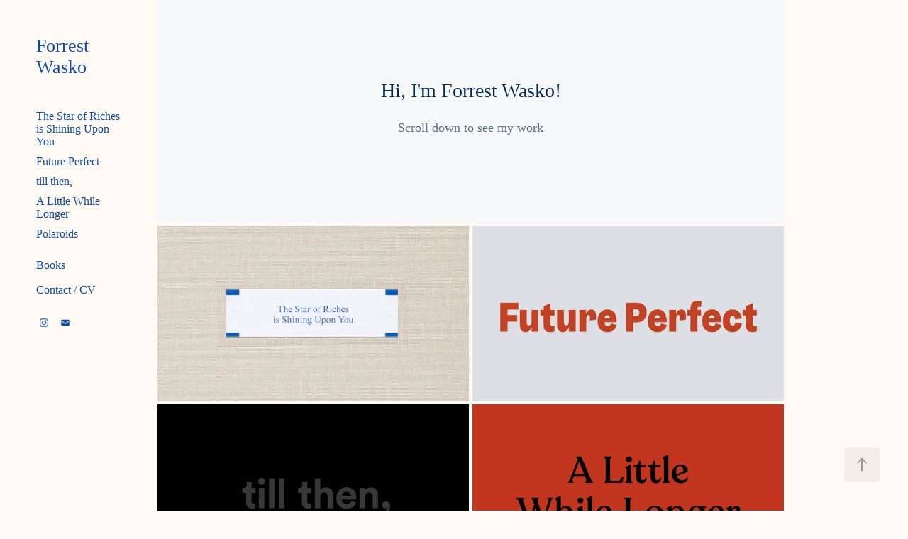

--- FILE ---
content_type: text/html; charset=utf-8
request_url: https://forrestwasko.com/work
body_size: 6573
content:
<!DOCTYPE HTML>
<html lang="en-US">
<head>
  <meta charset="UTF-8" />
  <meta name="viewport" content="width=device-width, initial-scale=1" />
      <meta name="twitter:card"  content="summary_large_image" />
      <meta name="twitter:site"  content="@AdobePortfolio" />
      <meta  property="og:title" content="Forrest Wasko - Projects" />
      <meta  property="og:image" content="https://cdn.myportfolio.com/3b26c24b-b77a-454a-94e4-6e518342b772/ab574299-6939-437b-a4f4-82ac452f0fda_car_16x9.jpg?h=30af0784d36efd24d8a5bfddc0599995" />
      <link rel="icon" href="[data-uri]"  />
      <link rel="stylesheet" href="/dist/css/main.css" type="text/css" />
      <link rel="stylesheet" href="https://cdn.myportfolio.com/3b26c24b-b77a-454a-94e4-6e518342b772/54ed2ddc356783a366d6ed2ec0635fa81745604547.css?h=4c4547e4cdbb84c4d2195938f916ae3d" type="text/css" />
    <link rel="canonical" href="https://forrestwasko.com/work" />
      <title>Forrest Wasko - Projects</title>
    <script type="text/javascript" src="//use.typekit.net/ik/93GspAB7XSdk4NudbBbT0-25xej3jif5YtcKkl0nQcbfe83JGLGmIKvDFQqawQFLFhbDwQI3jR8RwQbUZRg8w2wD52g852wUwAZqFhBRF24cjDwtjRJXwgGMJ6sK-1g1H6GJnC6gIMMjgfMfH6GJlS6gIMMjgKMfqMYxoErxg6.js?cb=35f77bfb8b50944859ea3d3804e7194e7a3173fb" async onload="
    try {
      window.Typekit.load();
    } catch (e) {
      console.warn('Typekit not loaded.');
    }
    "></script>
</head>
  <body class="transition-enabled">  <div class='page-background-video page-background-video-with-panel'>
  </div>
  <div class="js-responsive-nav">
    <div class="responsive-nav has-social">
      <div class="close-responsive-click-area js-close-responsive-nav">
        <div class="close-responsive-button"></div>
      </div>
          <nav data-hover-hint="nav">
              <ul class="group">
            <li class="project-title"><a href="/star-of-riches" >The Star of Riches is Shining Upon You</a></li>
            <li class="project-title"><a href="/future-perfect" >Future Perfect</a></li>
            <li class="project-title"><a href="/till-then" >till then,</a></li>
            <li class="project-title"><a href="/a-little-while-longer" >A Little While Longer</a></li>
            <li class="project-title"><a href="/polaroids" >Polaroids</a></li>
              </ul>
      <div class="page-title">
        <a href="/books" >Books</a>
      </div>
      <div class="page-title">
        <a href="/info-cv" >Contact / CV</a>
      </div>
              <div class="social pf-nav-social" data-hover-hint="navSocialIcons">
                <ul>
                        <li>
                          <a href="https://www.instagram.com/forrestwasko" target="_blank">
                            <svg version="1.1" id="Layer_1" xmlns="http://www.w3.org/2000/svg" xmlns:xlink="http://www.w3.org/1999/xlink" viewBox="0 0 30 24" style="enable-background:new 0 0 30 24;" xml:space="preserve" class="icon">
                            <g>
                              <path d="M15,5.4c2.1,0,2.4,0,3.2,0c0.8,0,1.2,0.2,1.5,0.3c0.4,0.1,0.6,0.3,0.9,0.6c0.3,0.3,0.5,0.5,0.6,0.9
                                c0.1,0.3,0.2,0.7,0.3,1.5c0,0.8,0,1.1,0,3.2s0,2.4,0,3.2c0,0.8-0.2,1.2-0.3,1.5c-0.1,0.4-0.3,0.6-0.6,0.9c-0.3,0.3-0.5,0.5-0.9,0.6
                                c-0.3,0.1-0.7,0.2-1.5,0.3c-0.8,0-1.1,0-3.2,0s-2.4,0-3.2,0c-0.8,0-1.2-0.2-1.5-0.3c-0.4-0.1-0.6-0.3-0.9-0.6
                                c-0.3-0.3-0.5-0.5-0.6-0.9c-0.1-0.3-0.2-0.7-0.3-1.5c0-0.8,0-1.1,0-3.2s0-2.4,0-3.2c0-0.8,0.2-1.2,0.3-1.5c0.1-0.4,0.3-0.6,0.6-0.9
                                c0.3-0.3,0.5-0.5,0.9-0.6c0.3-0.1,0.7-0.2,1.5-0.3C12.6,5.4,12.9,5.4,15,5.4 M15,4c-2.2,0-2.4,0-3.3,0c-0.9,0-1.4,0.2-1.9,0.4
                                c-0.5,0.2-1,0.5-1.4,0.9C7.9,5.8,7.6,6.2,7.4,6.8C7.2,7.3,7.1,7.9,7,8.7C7,9.6,7,9.8,7,12s0,2.4,0,3.3c0,0.9,0.2,1.4,0.4,1.9
                                c0.2,0.5,0.5,1,0.9,1.4c0.4,0.4,0.9,0.7,1.4,0.9c0.5,0.2,1.1,0.3,1.9,0.4c0.9,0,1.1,0,3.3,0s2.4,0,3.3,0c0.9,0,1.4-0.2,1.9-0.4
                                c0.5-0.2,1-0.5,1.4-0.9c0.4-0.4,0.7-0.9,0.9-1.4c0.2-0.5,0.3-1.1,0.4-1.9c0-0.9,0-1.1,0-3.3s0-2.4,0-3.3c0-0.9-0.2-1.4-0.4-1.9
                                c-0.2-0.5-0.5-1-0.9-1.4c-0.4-0.4-0.9-0.7-1.4-0.9c-0.5-0.2-1.1-0.3-1.9-0.4C17.4,4,17.2,4,15,4L15,4L15,4z"/>
                              <path d="M15,7.9c-2.3,0-4.1,1.8-4.1,4.1s1.8,4.1,4.1,4.1s4.1-1.8,4.1-4.1S17.3,7.9,15,7.9L15,7.9z M15,14.7c-1.5,0-2.7-1.2-2.7-2.7
                                c0-1.5,1.2-2.7,2.7-2.7s2.7,1.2,2.7,2.7C17.7,13.5,16.5,14.7,15,14.7L15,14.7z"/>
                              <path d="M20.2,7.7c0,0.5-0.4,1-1,1s-1-0.4-1-1s0.4-1,1-1S20.2,7.2,20.2,7.7L20.2,7.7z"/>
                            </g>
                            </svg>
                          </a>
                        </li>
                        <li>
                          <a href="mailto:forrestwasko@gmail.com">
                            <svg version="1.1" id="Layer_1" xmlns="http://www.w3.org/2000/svg" xmlns:xlink="http://www.w3.org/1999/xlink" x="0px" y="0px" viewBox="0 0 30 24" style="enable-background:new 0 0 30 24;" xml:space="preserve" class="icon">
                              <g>
                                <path d="M15,13L7.1,7.1c0-0.5,0.4-1,1-1h13.8c0.5,0,1,0.4,1,1L15,13z M15,14.8l7.9-5.9v8.1c0,0.5-0.4,1-1,1H8.1c-0.5,0-1-0.4-1-1 V8.8L15,14.8z"/>
                              </g>
                            </svg>
                          </a>
                        </li>
                </ul>
              </div>
          </nav>
    </div>
  </div>
  <div class="site-wrap cfix">
    <div class="site-container">
      <div class="site-content e2e-site-content">
        <div class="sidebar-content">
          <header class="site-header">
              <div class="logo-wrap" data-hover-hint="logo">
                    <div class="logo e2e-site-logo-text logo-text  ">
    <a href="/books" class="preserve-whitespace">Forrest Wasko</a>

</div>
              </div>
  <div class="hamburger-click-area js-hamburger">
    <div class="hamburger">
      <i></i>
      <i></i>
      <i></i>
    </div>
  </div>
          </header>
              <nav data-hover-hint="nav">
              <ul class="group">
            <li class="project-title"><a href="/star-of-riches" >The Star of Riches is Shining Upon You</a></li>
            <li class="project-title"><a href="/future-perfect" >Future Perfect</a></li>
            <li class="project-title"><a href="/till-then" >till then,</a></li>
            <li class="project-title"><a href="/a-little-while-longer" >A Little While Longer</a></li>
            <li class="project-title"><a href="/polaroids" >Polaroids</a></li>
              </ul>
      <div class="page-title">
        <a href="/books" >Books</a>
      </div>
      <div class="page-title">
        <a href="/info-cv" >Contact / CV</a>
      </div>
                  <div class="social pf-nav-social" data-hover-hint="navSocialIcons">
                    <ul>
                            <li>
                              <a href="https://www.instagram.com/forrestwasko" target="_blank">
                                <svg version="1.1" id="Layer_1" xmlns="http://www.w3.org/2000/svg" xmlns:xlink="http://www.w3.org/1999/xlink" viewBox="0 0 30 24" style="enable-background:new 0 0 30 24;" xml:space="preserve" class="icon">
                                <g>
                                  <path d="M15,5.4c2.1,0,2.4,0,3.2,0c0.8,0,1.2,0.2,1.5,0.3c0.4,0.1,0.6,0.3,0.9,0.6c0.3,0.3,0.5,0.5,0.6,0.9
                                    c0.1,0.3,0.2,0.7,0.3,1.5c0,0.8,0,1.1,0,3.2s0,2.4,0,3.2c0,0.8-0.2,1.2-0.3,1.5c-0.1,0.4-0.3,0.6-0.6,0.9c-0.3,0.3-0.5,0.5-0.9,0.6
                                    c-0.3,0.1-0.7,0.2-1.5,0.3c-0.8,0-1.1,0-3.2,0s-2.4,0-3.2,0c-0.8,0-1.2-0.2-1.5-0.3c-0.4-0.1-0.6-0.3-0.9-0.6
                                    c-0.3-0.3-0.5-0.5-0.6-0.9c-0.1-0.3-0.2-0.7-0.3-1.5c0-0.8,0-1.1,0-3.2s0-2.4,0-3.2c0-0.8,0.2-1.2,0.3-1.5c0.1-0.4,0.3-0.6,0.6-0.9
                                    c0.3-0.3,0.5-0.5,0.9-0.6c0.3-0.1,0.7-0.2,1.5-0.3C12.6,5.4,12.9,5.4,15,5.4 M15,4c-2.2,0-2.4,0-3.3,0c-0.9,0-1.4,0.2-1.9,0.4
                                    c-0.5,0.2-1,0.5-1.4,0.9C7.9,5.8,7.6,6.2,7.4,6.8C7.2,7.3,7.1,7.9,7,8.7C7,9.6,7,9.8,7,12s0,2.4,0,3.3c0,0.9,0.2,1.4,0.4,1.9
                                    c0.2,0.5,0.5,1,0.9,1.4c0.4,0.4,0.9,0.7,1.4,0.9c0.5,0.2,1.1,0.3,1.9,0.4c0.9,0,1.1,0,3.3,0s2.4,0,3.3,0c0.9,0,1.4-0.2,1.9-0.4
                                    c0.5-0.2,1-0.5,1.4-0.9c0.4-0.4,0.7-0.9,0.9-1.4c0.2-0.5,0.3-1.1,0.4-1.9c0-0.9,0-1.1,0-3.3s0-2.4,0-3.3c0-0.9-0.2-1.4-0.4-1.9
                                    c-0.2-0.5-0.5-1-0.9-1.4c-0.4-0.4-0.9-0.7-1.4-0.9c-0.5-0.2-1.1-0.3-1.9-0.4C17.4,4,17.2,4,15,4L15,4L15,4z"/>
                                  <path d="M15,7.9c-2.3,0-4.1,1.8-4.1,4.1s1.8,4.1,4.1,4.1s4.1-1.8,4.1-4.1S17.3,7.9,15,7.9L15,7.9z M15,14.7c-1.5,0-2.7-1.2-2.7-2.7
                                    c0-1.5,1.2-2.7,2.7-2.7s2.7,1.2,2.7,2.7C17.7,13.5,16.5,14.7,15,14.7L15,14.7z"/>
                                  <path d="M20.2,7.7c0,0.5-0.4,1-1,1s-1-0.4-1-1s0.4-1,1-1S20.2,7.2,20.2,7.7L20.2,7.7z"/>
                                </g>
                                </svg>
                              </a>
                            </li>
                            <li>
                              <a href="mailto:forrestwasko@gmail.com">
                                <svg version="1.1" id="Layer_1" xmlns="http://www.w3.org/2000/svg" xmlns:xlink="http://www.w3.org/1999/xlink" x="0px" y="0px" viewBox="0 0 30 24" style="enable-background:new 0 0 30 24;" xml:space="preserve" class="icon">
                                  <g>
                                    <path d="M15,13L7.1,7.1c0-0.5,0.4-1,1-1h13.8c0.5,0,1,0.4,1,1L15,13z M15,14.8l7.9-5.9v8.1c0,0.5-0.4,1-1,1H8.1c-0.5,0-1-0.4-1-1 V8.8L15,14.8z"/>
                                  </g>
                                </svg>
                              </a>
                            </li>
                    </ul>
                  </div>
              </nav>
        </div>
        <main>
              <div class="masthead" data-context="page.masthead" data-hover-hint="mastheadOptions">
                <div class="masthead-contents">
                  <div class="masthead-text js-masthead-text">
                    <div data-context="page.masthead" data-hover-hint="mastheadTitle"><h1 decorator="inlineTextEditable" contenteditable="false" class="js-inline-text-editable preserve-whitespace main-text rich-text module-text" data-text-keypath="customizations.masthead.title.text" value="Hi, I'm Forrest Wasko!">Hi, I'm Forrest Wasko!</h1></div>
                    <div data-context="page.masthead" data-hover-hint="mastheadText"><p decorator="inlineTextEditable" contenteditable="false" class="js-inline-text-editable preserve-whitespace main-text rich-text module-text" data-text-keypath="page.masthead.text.text" value="Scroll down to see my work">Scroll down to see my work</p></div>
                    <div class="masthead-buttons">
                      
                    </div>
                  </div>
                </div>
              </div>
          <section class="project-covers js-site-wrap" data-context="page.gallery.covers">
          <a class="project-cover e2e-site-project-cover js-project-cover-touch hold-space has-rollover" href="/star-of-riches" data-context="pages" data-identity="id:p65f39f7c071a4c2527f0d9ad41563a75b4748de2b4655ebf12baa" data-hover-hint="galleryPageCover" data-hover-hint-id="p65f39f7c071a4c2527f0d9ad41563a75b4748de2b4655ebf12baa">
            <div class="cover-content-container">
              <div class="cover-image-wrap">
                <div class="cover-image">
                    <div class="cover cover-rollover">

            <img
              class="cover__img js-lazy"
              src="https://cdn.myportfolio.com/3b26c24b-b77a-454a-94e4-6e518342b772/d71e379c-b838-4fa5-8a7b-fd059346f4b3_carw_16x9x32.jpg?h=011f84c90143522f214afebd1af60129"
              data-src="https://cdn.myportfolio.com/3b26c24b-b77a-454a-94e4-6e518342b772/d71e379c-b838-4fa5-8a7b-fd059346f4b3_car_16x9.jpg?h=c46cc9827c8ceac260d9263ec12e05ca"
              data-srcset="https://cdn.myportfolio.com/3b26c24b-b77a-454a-94e4-6e518342b772/d71e379c-b838-4fa5-8a7b-fd059346f4b3_carw_16x9x640.jpg?h=2a09d232d5bb3a23a3b3d6d68456c136 640w, https://cdn.myportfolio.com/3b26c24b-b77a-454a-94e4-6e518342b772/d71e379c-b838-4fa5-8a7b-fd059346f4b3_carw_16x9x1280.jpg?h=a3847654ef10f7ee20993cbcd37bb6c6 1280w, https://cdn.myportfolio.com/3b26c24b-b77a-454a-94e4-6e518342b772/d71e379c-b838-4fa5-8a7b-fd059346f4b3_carw_16x9x1366.jpg?h=b2bab6a17ba07f17a9edca2aa336bc0d 1366w, https://cdn.myportfolio.com/3b26c24b-b77a-454a-94e4-6e518342b772/d71e379c-b838-4fa5-8a7b-fd059346f4b3_carw_16x9x1920.jpg?h=232139dc2a5bdd22ef890e2b41c72d59 1920w, https://cdn.myportfolio.com/3b26c24b-b77a-454a-94e4-6e518342b772/d71e379c-b838-4fa5-8a7b-fd059346f4b3_carw_16x9x2560.jpg?h=23597d05b3da31e09e35faf0a4cda5ff 2560w, https://cdn.myportfolio.com/3b26c24b-b77a-454a-94e4-6e518342b772/d71e379c-b838-4fa5-8a7b-fd059346f4b3_carw_16x9x5120.jpg?h=a6c3002f3d99a42a9037fa89d44f8832 5120w"
              data-sizes="(max-width: 540px) 100vw, (max-width: 768px) 50vw, calc(1800px / 2)"
            >
                              </div>
                    <div class="cover cover-normal has-rollover">

            <img
              class="cover__img js-lazy"
              src="https://cdn.myportfolio.com/3b26c24b-b77a-454a-94e4-6e518342b772/ab574299-6939-437b-a4f4-82ac452f0fda_carw_16x9x32.jpg?h=041162f93d68964d458684086a81f3c6"
              data-src="https://cdn.myportfolio.com/3b26c24b-b77a-454a-94e4-6e518342b772/ab574299-6939-437b-a4f4-82ac452f0fda_car_16x9.jpg?h=30af0784d36efd24d8a5bfddc0599995"
              data-srcset="https://cdn.myportfolio.com/3b26c24b-b77a-454a-94e4-6e518342b772/ab574299-6939-437b-a4f4-82ac452f0fda_carw_16x9x640.jpg?h=0729eaddcd44ca7c1f21fa1bbaac6e96 640w, https://cdn.myportfolio.com/3b26c24b-b77a-454a-94e4-6e518342b772/ab574299-6939-437b-a4f4-82ac452f0fda_carw_16x9x1280.jpg?h=896e74b7e30285b48739c4d29e65a151 1280w, https://cdn.myportfolio.com/3b26c24b-b77a-454a-94e4-6e518342b772/ab574299-6939-437b-a4f4-82ac452f0fda_carw_16x9x1366.jpg?h=983840d2a6526814d545d79d1f8c7dbd 1366w, https://cdn.myportfolio.com/3b26c24b-b77a-454a-94e4-6e518342b772/ab574299-6939-437b-a4f4-82ac452f0fda_carw_16x9x1920.jpg?h=a003749c701c070f3d60ace7fe7fd7f8 1920w, https://cdn.myportfolio.com/3b26c24b-b77a-454a-94e4-6e518342b772/ab574299-6939-437b-a4f4-82ac452f0fda_carw_16x9x2560.jpg?h=dfbd9e5edabf266fdfc98542c63565a3 2560w, https://cdn.myportfolio.com/3b26c24b-b77a-454a-94e4-6e518342b772/ab574299-6939-437b-a4f4-82ac452f0fda_carw_16x9x5120.jpg?h=dac4987a8dbfcf4e2a940d0dbdde54b2 5120w"
              data-sizes="(max-width: 540px) 100vw, (max-width: 768px) 50vw, calc(1800px / 2)"
            >
                              </div>
                </div>
              </div>
              <div class="details-wrap">
                <div class="details">
                  <div class="details-inner">
                      <div class="date">2024</div>
                      <div class="title preserve-whitespace">The Star of Riches is Shining Upon You</div>
                  </div>
                </div>
              </div>
            </div>
          </a>
          <a class="project-cover e2e-site-project-cover js-project-cover-touch hold-space has-rollover" href="/future-perfect" data-context="pages" data-identity="id:p63a5f8346b13e90103a33e285e4dbf926f3798efb1fe304236ec9" data-hover-hint="galleryPageCover" data-hover-hint-id="p63a5f8346b13e90103a33e285e4dbf926f3798efb1fe304236ec9">
            <div class="cover-content-container">
              <div class="cover-image-wrap">
                <div class="cover-image">
                    <div class="cover cover-rollover">

            <img
              class="cover__img js-lazy"
              src="https://cdn.myportfolio.com/3b26c24b-b77a-454a-94e4-6e518342b772/3151c9a9-5452-409e-ad42-f7839df1a585_carw_16x9x32.jpg?h=53aafce67ff8f9407dec84c30d1b3ec3"
              data-src="https://cdn.myportfolio.com/3b26c24b-b77a-454a-94e4-6e518342b772/3151c9a9-5452-409e-ad42-f7839df1a585_car_16x9.jpg?h=9e56725efc6d9624539cada84dcad345"
              data-srcset="https://cdn.myportfolio.com/3b26c24b-b77a-454a-94e4-6e518342b772/3151c9a9-5452-409e-ad42-f7839df1a585_carw_16x9x640.jpg?h=7ca3ab9713b7d791a3c26edbd5904623 640w, https://cdn.myportfolio.com/3b26c24b-b77a-454a-94e4-6e518342b772/3151c9a9-5452-409e-ad42-f7839df1a585_carw_16x9x1280.jpg?h=c22dceb7d23d9f4f426d0fb279a2bd59 1280w, https://cdn.myportfolio.com/3b26c24b-b77a-454a-94e4-6e518342b772/3151c9a9-5452-409e-ad42-f7839df1a585_carw_16x9x1366.jpg?h=87d03222236ccac56f0a6d29fed9c74d 1366w, https://cdn.myportfolio.com/3b26c24b-b77a-454a-94e4-6e518342b772/3151c9a9-5452-409e-ad42-f7839df1a585_carw_16x9x1920.jpg?h=35d96c7b2ab3c501e840f5bf0815e952 1920w, https://cdn.myportfolio.com/3b26c24b-b77a-454a-94e4-6e518342b772/3151c9a9-5452-409e-ad42-f7839df1a585_carw_16x9x2560.jpg?h=a4f7c2be4b2e097aa83c154d64b2fe22 2560w, https://cdn.myportfolio.com/3b26c24b-b77a-454a-94e4-6e518342b772/3151c9a9-5452-409e-ad42-f7839df1a585_carw_16x9x5120.jpg?h=e767d4d71ae306b955a859944fd6ad6e 5120w"
              data-sizes="(max-width: 540px) 100vw, (max-width: 768px) 50vw, calc(1800px / 2)"
            >
                              </div>
                    <div class="cover cover-normal has-rollover">

            <img
              class="cover__img js-lazy"
              src="https://cdn.myportfolio.com/3b26c24b-b77a-454a-94e4-6e518342b772/4affa621-3022-4c0c-aab4-a7711f746bb6_carw_16x9x32.jpg?h=673d3101eab4cc26f531a854abb94057"
              data-src="https://cdn.myportfolio.com/3b26c24b-b77a-454a-94e4-6e518342b772/4affa621-3022-4c0c-aab4-a7711f746bb6_car_16x9.jpg?h=c24d68ad5dcb49a50cc9eebe9640d770"
              data-srcset="https://cdn.myportfolio.com/3b26c24b-b77a-454a-94e4-6e518342b772/4affa621-3022-4c0c-aab4-a7711f746bb6_carw_16x9x640.jpg?h=6e94ae6ad3dcdb49613d57910bec59bc 640w, https://cdn.myportfolio.com/3b26c24b-b77a-454a-94e4-6e518342b772/4affa621-3022-4c0c-aab4-a7711f746bb6_carw_16x9x1280.jpg?h=7d495da744efb76e611fdac27f76d545 1280w, https://cdn.myportfolio.com/3b26c24b-b77a-454a-94e4-6e518342b772/4affa621-3022-4c0c-aab4-a7711f746bb6_carw_16x9x1366.jpg?h=42186ba407f7616292e2d9161e0bb24d 1366w, https://cdn.myportfolio.com/3b26c24b-b77a-454a-94e4-6e518342b772/4affa621-3022-4c0c-aab4-a7711f746bb6_carw_16x9x1920.jpg?h=bf2d64a548e833883816ef59928cdf89 1920w, https://cdn.myportfolio.com/3b26c24b-b77a-454a-94e4-6e518342b772/4affa621-3022-4c0c-aab4-a7711f746bb6_carw_16x9x2560.jpg?h=8844c91f8d3842de1e25a80aa07bde98 2560w, https://cdn.myportfolio.com/3b26c24b-b77a-454a-94e4-6e518342b772/4affa621-3022-4c0c-aab4-a7711f746bb6_carw_16x9x5120.jpg?h=1cd679d283c9a7910a8aed4a4f61c7bd 5120w"
              data-sizes="(max-width: 540px) 100vw, (max-width: 768px) 50vw, calc(1800px / 2)"
            >
                              </div>
                </div>
              </div>
              <div class="details-wrap">
                <div class="details">
                  <div class="details-inner">
                      <div class="date">2022</div>
                      <div class="title preserve-whitespace">Future Perfect</div>
                  </div>
                </div>
              </div>
            </div>
          </a>
          <a class="project-cover e2e-site-project-cover js-project-cover-touch hold-space has-rollover" href="/till-then" data-context="pages" data-identity="id:p63a5f7a3804dbec622c6dce1691e19f7560aa2685e544b5b3f1f7" data-hover-hint="galleryPageCover" data-hover-hint-id="p63a5f7a3804dbec622c6dce1691e19f7560aa2685e544b5b3f1f7">
            <div class="cover-content-container">
              <div class="cover-image-wrap">
                <div class="cover-image">
                    <div class="cover cover-rollover">

            <img
              class="cover__img js-lazy"
              src="https://cdn.myportfolio.com/3b26c24b-b77a-454a-94e4-6e518342b772/6030f852-24c2-4617-a907-38d043c8f6db_carw_16x9x32.jpg?h=1825dd978168aa31e042cec83f002425"
              data-src="https://cdn.myportfolio.com/3b26c24b-b77a-454a-94e4-6e518342b772/6030f852-24c2-4617-a907-38d043c8f6db_car_16x9.jpg?h=e69125f85b8a49316f9074c7f10e2dcb"
              data-srcset="https://cdn.myportfolio.com/3b26c24b-b77a-454a-94e4-6e518342b772/6030f852-24c2-4617-a907-38d043c8f6db_carw_16x9x640.jpg?h=770eb8a495d765ae9ca23a5fa870aa8c 640w, https://cdn.myportfolio.com/3b26c24b-b77a-454a-94e4-6e518342b772/6030f852-24c2-4617-a907-38d043c8f6db_carw_16x9x1280.jpg?h=e9c573c06cb302ddc5b55c5387f4fb15 1280w, https://cdn.myportfolio.com/3b26c24b-b77a-454a-94e4-6e518342b772/6030f852-24c2-4617-a907-38d043c8f6db_carw_16x9x1366.jpg?h=a81e0b947d3523e2b39414271f73c25b 1366w, https://cdn.myportfolio.com/3b26c24b-b77a-454a-94e4-6e518342b772/6030f852-24c2-4617-a907-38d043c8f6db_carw_16x9x1920.jpg?h=7a0e5499bb6a8d4b8f357d2c12b7bde4 1920w, https://cdn.myportfolio.com/3b26c24b-b77a-454a-94e4-6e518342b772/6030f852-24c2-4617-a907-38d043c8f6db_carw_16x9x2560.jpg?h=0cb7aa15e02b0345841387d7a2fdce02 2560w, https://cdn.myportfolio.com/3b26c24b-b77a-454a-94e4-6e518342b772/6030f852-24c2-4617-a907-38d043c8f6db_carw_16x9x5120.jpg?h=4860857177bf0bb99438857d923e78d1 5120w"
              data-sizes="(max-width: 540px) 100vw, (max-width: 768px) 50vw, calc(1800px / 2)"
            >
                              </div>
                    <div class="cover cover-normal has-rollover">

            <img
              class="cover__img js-lazy"
              src="https://cdn.myportfolio.com/3b26c24b-b77a-454a-94e4-6e518342b772/7ed98c12-e6da-4dd2-b016-e84dd6049443_carw_16x9x32.jpg?h=7626c698a79e92b234ead410fa8c8c76"
              data-src="https://cdn.myportfolio.com/3b26c24b-b77a-454a-94e4-6e518342b772/7ed98c12-e6da-4dd2-b016-e84dd6049443_car_16x9.jpg?h=4936df37d772171c55077fbb0607bc23"
              data-srcset="https://cdn.myportfolio.com/3b26c24b-b77a-454a-94e4-6e518342b772/7ed98c12-e6da-4dd2-b016-e84dd6049443_carw_16x9x640.jpg?h=23c782dca1b6b4c5841354880dea6e5e 640w, https://cdn.myportfolio.com/3b26c24b-b77a-454a-94e4-6e518342b772/7ed98c12-e6da-4dd2-b016-e84dd6049443_carw_16x9x1280.jpg?h=c02310738fb04f1277ae21741208379c 1280w, https://cdn.myportfolio.com/3b26c24b-b77a-454a-94e4-6e518342b772/7ed98c12-e6da-4dd2-b016-e84dd6049443_carw_16x9x1366.jpg?h=dcd1176b41b8f54e974bb7b69591336d 1366w, https://cdn.myportfolio.com/3b26c24b-b77a-454a-94e4-6e518342b772/7ed98c12-e6da-4dd2-b016-e84dd6049443_carw_16x9x1920.jpg?h=92aa14d59c1e24f1459065691600cc58 1920w, https://cdn.myportfolio.com/3b26c24b-b77a-454a-94e4-6e518342b772/7ed98c12-e6da-4dd2-b016-e84dd6049443_carw_16x9x2560.jpg?h=b64abc65466fe049f0c947446cdd12a3 2560w, https://cdn.myportfolio.com/3b26c24b-b77a-454a-94e4-6e518342b772/7ed98c12-e6da-4dd2-b016-e84dd6049443_carw_16x9x5120.jpg?h=366199088c8a707da06f2d465aae782d 5120w"
              data-sizes="(max-width: 540px) 100vw, (max-width: 768px) 50vw, calc(1800px / 2)"
            >
                              </div>
                </div>
              </div>
              <div class="details-wrap">
                <div class="details">
                  <div class="details-inner">
                      <div class="date">2022</div>
                      <div class="title preserve-whitespace">till then,</div>
                  </div>
                </div>
              </div>
            </div>
          </a>
          <a class="project-cover e2e-site-project-cover js-project-cover-touch hold-space has-rollover" href="/a-little-while-longer" data-context="pages" data-identity="id:p63a5f74bcfdda5a30be489009e4a937c0f20db2ce7d187c22e16e" data-hover-hint="galleryPageCover" data-hover-hint-id="p63a5f74bcfdda5a30be489009e4a937c0f20db2ce7d187c22e16e">
            <div class="cover-content-container">
              <div class="cover-image-wrap">
                <div class="cover-image">
                    <div class="cover cover-rollover">

            <img
              class="cover__img js-lazy"
              src="https://cdn.myportfolio.com/3b26c24b-b77a-454a-94e4-6e518342b772/5ee25227-f356-46f0-82c8-d79d432c5e7e_carw_16x9x32.jpg?h=1a948c5e9def63537db9d13f912afd9a"
              data-src="https://cdn.myportfolio.com/3b26c24b-b77a-454a-94e4-6e518342b772/5ee25227-f356-46f0-82c8-d79d432c5e7e_car_16x9.jpg?h=fc1027c876ae3e54f0892aa353d2b1e9"
              data-srcset="https://cdn.myportfolio.com/3b26c24b-b77a-454a-94e4-6e518342b772/5ee25227-f356-46f0-82c8-d79d432c5e7e_carw_16x9x640.jpg?h=237f180a39599b8265812e91307c5031 640w, https://cdn.myportfolio.com/3b26c24b-b77a-454a-94e4-6e518342b772/5ee25227-f356-46f0-82c8-d79d432c5e7e_carw_16x9x1280.jpg?h=2f48fb9361abc8471914ea5127f77a6d 1280w, https://cdn.myportfolio.com/3b26c24b-b77a-454a-94e4-6e518342b772/5ee25227-f356-46f0-82c8-d79d432c5e7e_carw_16x9x1366.jpg?h=a1dc8db3b6257e2fe1202c9d6bf8a422 1366w, https://cdn.myportfolio.com/3b26c24b-b77a-454a-94e4-6e518342b772/5ee25227-f356-46f0-82c8-d79d432c5e7e_carw_16x9x1920.jpg?h=ea8088bfed28fd723e3a8122c1985a44 1920w, https://cdn.myportfolio.com/3b26c24b-b77a-454a-94e4-6e518342b772/5ee25227-f356-46f0-82c8-d79d432c5e7e_carw_16x9x2560.jpg?h=ab966c63cc88508a8d56001acf35abba 2560w, https://cdn.myportfolio.com/3b26c24b-b77a-454a-94e4-6e518342b772/5ee25227-f356-46f0-82c8-d79d432c5e7e_carw_16x9x5120.jpg?h=6ed8ee0bcdf25e063f3e81e4bd2fdf77 5120w"
              data-sizes="(max-width: 540px) 100vw, (max-width: 768px) 50vw, calc(1800px / 2)"
            >
                              </div>
                    <div class="cover cover-normal has-rollover">

            <img
              class="cover__img js-lazy"
              src="https://cdn.myportfolio.com/3b26c24b-b77a-454a-94e4-6e518342b772/38f23c46-ccb3-4276-bae3-a445fa130123_carw_16x9x32.jpg?h=1b515a786f294d891ae2b6bffa53e020"
              data-src="https://cdn.myportfolio.com/3b26c24b-b77a-454a-94e4-6e518342b772/38f23c46-ccb3-4276-bae3-a445fa130123_car_16x9.jpg?h=0e68a151de55c1104400b9ab7c5362e8"
              data-srcset="https://cdn.myportfolio.com/3b26c24b-b77a-454a-94e4-6e518342b772/38f23c46-ccb3-4276-bae3-a445fa130123_carw_16x9x640.jpg?h=fb79f6fc9234cb5375c75dc98194b01e 640w, https://cdn.myportfolio.com/3b26c24b-b77a-454a-94e4-6e518342b772/38f23c46-ccb3-4276-bae3-a445fa130123_carw_16x9x1280.jpg?h=f637ede993eacd0d754aaa8a725061bc 1280w, https://cdn.myportfolio.com/3b26c24b-b77a-454a-94e4-6e518342b772/38f23c46-ccb3-4276-bae3-a445fa130123_carw_16x9x1366.jpg?h=8c0e2252701d624dc6a8962a1aeeaf32 1366w, https://cdn.myportfolio.com/3b26c24b-b77a-454a-94e4-6e518342b772/38f23c46-ccb3-4276-bae3-a445fa130123_carw_16x9x1920.jpg?h=0a6303c44f4a5aa8ba00186418934d09 1920w, https://cdn.myportfolio.com/3b26c24b-b77a-454a-94e4-6e518342b772/38f23c46-ccb3-4276-bae3-a445fa130123_carw_16x9x2560.jpg?h=c1a9f4517ce24fecc46fdcd2414552d3 2560w, https://cdn.myportfolio.com/3b26c24b-b77a-454a-94e4-6e518342b772/38f23c46-ccb3-4276-bae3-a445fa130123_carw_16x9x5120.jpg?h=c25ff90090f7aa42517d74aa2f0b11c3 5120w"
              data-sizes="(max-width: 540px) 100vw, (max-width: 768px) 50vw, calc(1800px / 2)"
            >
                              </div>
                </div>
              </div>
              <div class="details-wrap">
                <div class="details">
                  <div class="details-inner">
                      <div class="date">2022</div>
                      <div class="title preserve-whitespace">A Little While Longer</div>
                  </div>
                </div>
              </div>
            </div>
          </a>
          <a class="project-cover e2e-site-project-cover js-project-cover-touch hold-space has-rollover" href="/polaroids" data-context="pages" data-identity="id:p63b5dafe4b930d964eebe4fbc07782c5d78beeb8ff73100dba94a" data-hover-hint="galleryPageCover" data-hover-hint-id="p63b5dafe4b930d964eebe4fbc07782c5d78beeb8ff73100dba94a">
            <div class="cover-content-container">
              <div class="cover-image-wrap">
                <div class="cover-image">
                    <div class="cover cover-rollover">

            <img
              class="cover__img js-lazy"
              src="https://cdn.myportfolio.com/3b26c24b-b77a-454a-94e4-6e518342b772/24597e3c-2f7b-4645-98ff-d774a17e2d23_carw_16x9x32.jpg?h=80be9b0672d731b5f58c27fac67e2fc5"
              data-src="https://cdn.myportfolio.com/3b26c24b-b77a-454a-94e4-6e518342b772/24597e3c-2f7b-4645-98ff-d774a17e2d23_car_16x9.jpg?h=4a0b09ebcd2c679faba09bafab847c6c"
              data-srcset="https://cdn.myportfolio.com/3b26c24b-b77a-454a-94e4-6e518342b772/24597e3c-2f7b-4645-98ff-d774a17e2d23_carw_16x9x640.jpg?h=55e9398a2fa937b7bc3ed135fa11ef9b 640w, https://cdn.myportfolio.com/3b26c24b-b77a-454a-94e4-6e518342b772/24597e3c-2f7b-4645-98ff-d774a17e2d23_carw_16x9x1280.jpg?h=46d3ae4a78e7966ec8c4af1619789d9f 1280w, https://cdn.myportfolio.com/3b26c24b-b77a-454a-94e4-6e518342b772/24597e3c-2f7b-4645-98ff-d774a17e2d23_carw_16x9x1366.jpg?h=0f1afd1c628a3e008740d51f8fa79112 1366w, https://cdn.myportfolio.com/3b26c24b-b77a-454a-94e4-6e518342b772/24597e3c-2f7b-4645-98ff-d774a17e2d23_carw_16x9x1920.jpg?h=c68569a4d21fd0e46b1be852461199b4 1920w, https://cdn.myportfolio.com/3b26c24b-b77a-454a-94e4-6e518342b772/24597e3c-2f7b-4645-98ff-d774a17e2d23_carw_16x9x2560.jpg?h=c75539027cf40158a9cdf59c760ae38d 2560w, https://cdn.myportfolio.com/3b26c24b-b77a-454a-94e4-6e518342b772/24597e3c-2f7b-4645-98ff-d774a17e2d23_carw_16x9x5120.jpg?h=fb2ebf1017be543d5fcdd2963e576c11 5120w"
              data-sizes="(max-width: 540px) 100vw, (max-width: 768px) 50vw, calc(1800px / 2)"
            >
                              </div>
                    <div class="cover cover-normal has-rollover">

            <img
              class="cover__img js-lazy"
              src="https://cdn.myportfolio.com/3b26c24b-b77a-454a-94e4-6e518342b772/f322d5a8-fd8e-4d57-9985-d7626ef2e88b_carw_16x9x32.jpg?h=c0065143480525d0cbef457c60667d14"
              data-src="https://cdn.myportfolio.com/3b26c24b-b77a-454a-94e4-6e518342b772/f322d5a8-fd8e-4d57-9985-d7626ef2e88b_car_16x9.jpg?h=a39480cac212a2a56c3001ed96599517"
              data-srcset="https://cdn.myportfolio.com/3b26c24b-b77a-454a-94e4-6e518342b772/f322d5a8-fd8e-4d57-9985-d7626ef2e88b_carw_16x9x640.jpg?h=3132d7e5b584bce7f02d0f946e7840b6 640w, https://cdn.myportfolio.com/3b26c24b-b77a-454a-94e4-6e518342b772/f322d5a8-fd8e-4d57-9985-d7626ef2e88b_carw_16x9x1280.jpg?h=6b4caa0a7d371e0e73cae13842bb06a1 1280w, https://cdn.myportfolio.com/3b26c24b-b77a-454a-94e4-6e518342b772/f322d5a8-fd8e-4d57-9985-d7626ef2e88b_carw_16x9x1366.jpg?h=d5933725f975462d6fd6a44a964234fa 1366w, https://cdn.myportfolio.com/3b26c24b-b77a-454a-94e4-6e518342b772/f322d5a8-fd8e-4d57-9985-d7626ef2e88b_carw_16x9x1920.jpg?h=608d545fb9f1005be6b30db91c5c90b9 1920w, https://cdn.myportfolio.com/3b26c24b-b77a-454a-94e4-6e518342b772/f322d5a8-fd8e-4d57-9985-d7626ef2e88b_carw_16x9x2560.jpg?h=ad8c5e34a9f9d4cf841e74e441bf2fcf 2560w, https://cdn.myportfolio.com/3b26c24b-b77a-454a-94e4-6e518342b772/f322d5a8-fd8e-4d57-9985-d7626ef2e88b_carw_16x9x5120.jpg?h=9665abbcec075671de80bf4dfb8d4558 5120w"
              data-sizes="(max-width: 540px) 100vw, (max-width: 768px) 50vw, calc(1800px / 2)"
            >
                              </div>
                </div>
              </div>
              <div class="details-wrap">
                <div class="details">
                  <div class="details-inner">
                      <div class="date">2023</div>
                      <div class="title preserve-whitespace">Polaroids</div>
                  </div>
                </div>
              </div>
            </div>
          </a>
          </section>
              <section class="back-to-top" data-hover-hint="backToTop">
                <a href="#"><span class="arrow">&uarr;</span><span class="preserve-whitespace">Back to Top</span></a>
              </section>
              <a class="back-to-top-fixed js-back-to-top back-to-top-fixed-with-panel" data-hover-hint="backToTop" data-hover-hint-placement="top-start" href="#">
                <svg version="1.1" id="Layer_1" xmlns="http://www.w3.org/2000/svg" xmlns:xlink="http://www.w3.org/1999/xlink" x="0px" y="0px"
                 viewBox="0 0 26 26" style="enable-background:new 0 0 26 26;" xml:space="preserve" class="icon icon-back-to-top">
                <g>
                  <path d="M13.8,1.3L21.6,9c0.1,0.1,0.1,0.3,0.2,0.4c0.1,0.1,0.1,0.3,0.1,0.4s0,0.3-0.1,0.4c-0.1,0.1-0.1,0.3-0.3,0.4
                    c-0.1,0.1-0.2,0.2-0.4,0.3c-0.2,0.1-0.3,0.1-0.4,0.1c-0.1,0-0.3,0-0.4-0.1c-0.2-0.1-0.3-0.2-0.4-0.3L14.2,5l0,19.1
                    c0,0.2-0.1,0.3-0.1,0.5c0,0.1-0.1,0.3-0.3,0.4c-0.1,0.1-0.2,0.2-0.4,0.3c-0.1,0.1-0.3,0.1-0.5,0.1c-0.1,0-0.3,0-0.4-0.1
                    c-0.1-0.1-0.3-0.1-0.4-0.3c-0.1-0.1-0.2-0.2-0.3-0.4c-0.1-0.1-0.1-0.3-0.1-0.5l0-19.1l-5.7,5.7C6,10.8,5.8,10.9,5.7,11
                    c-0.1,0.1-0.3,0.1-0.4,0.1c-0.2,0-0.3,0-0.4-0.1c-0.1-0.1-0.3-0.2-0.4-0.3c-0.1-0.1-0.1-0.2-0.2-0.4C4.1,10.2,4,10.1,4.1,9.9
                    c0-0.1,0-0.3,0.1-0.4c0-0.1,0.1-0.3,0.3-0.4l7.7-7.8c0.1,0,0.2-0.1,0.2-0.1c0,0,0.1-0.1,0.2-0.1c0.1,0,0.2,0,0.2-0.1
                    c0.1,0,0.1,0,0.2,0c0,0,0.1,0,0.2,0c0.1,0,0.2,0,0.2,0.1c0.1,0,0.1,0.1,0.2,0.1C13.7,1.2,13.8,1.2,13.8,1.3z"/>
                </g>
                </svg>
              </a>
        </main>
      </div>
    </div>
  </div>
</body>
<script type="text/javascript">
  // fix for Safari's back/forward cache
  window.onpageshow = function(e) {
    if (e.persisted) { window.location.reload(); }
  };
</script>
  <script type="text/javascript">var __config__ = {"page_id":"p63a49c3d587b152be0b67dbae89604bac7f267d2b10de224be74a","theme":{"name":"jackie\/rose"},"pageTransition":true,"linkTransition":true,"disableDownload":true,"localizedValidationMessages":{"required":"This field is required","Email":"This field must be a valid email address"},"lightbox":{"enabled":true,"color":{"opacity":0,"hex":"#FFFFFF"}},"cookie_banner":{"enabled":false}};</script>
  <script type="text/javascript" src="/site/translations?cb=35f77bfb8b50944859ea3d3804e7194e7a3173fb"></script>
  <script type="text/javascript" src="/dist/js/main.js?cb=35f77bfb8b50944859ea3d3804e7194e7a3173fb"></script>
</html>
